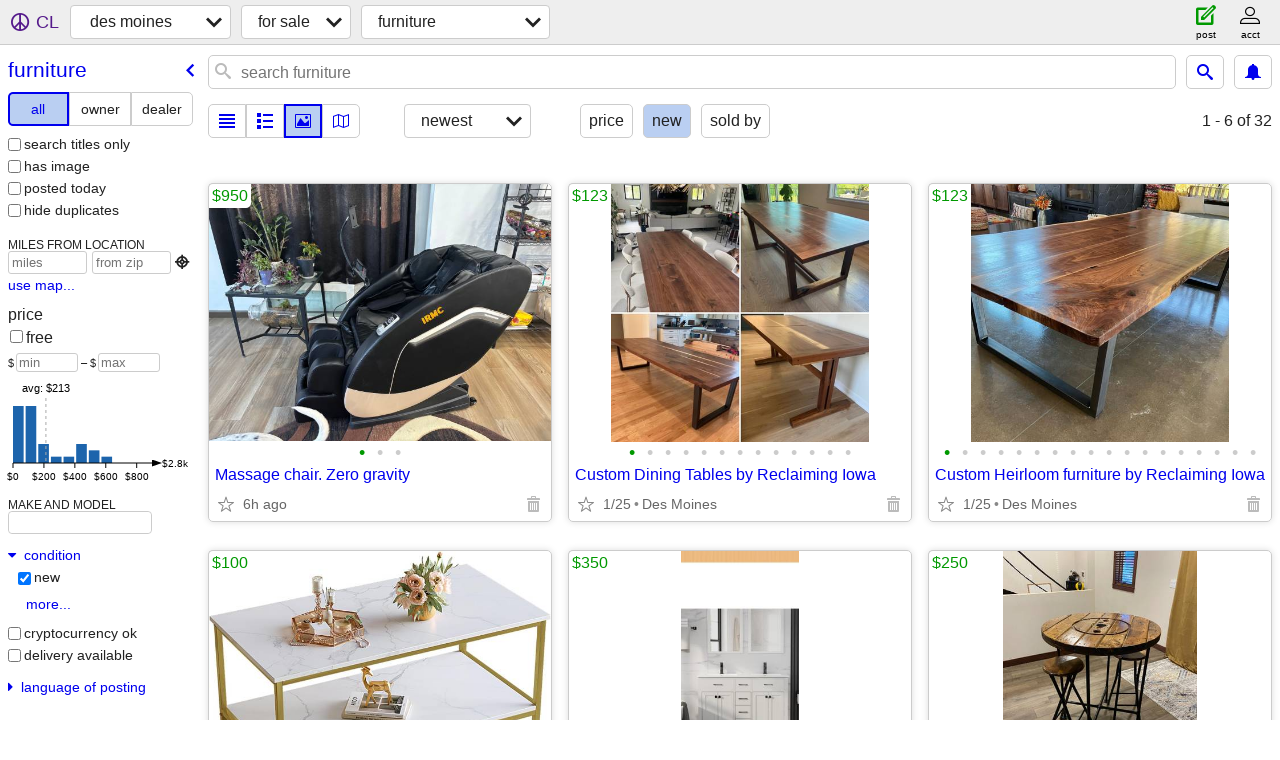

--- FILE ---
content_type: text/html; charset=utf-8
request_url: https://desmoines.craigslist.org/search/fua?condition=10
body_size: 8188
content:
<!DOCTYPE html>
<html>
<head>
    
	<meta charset="UTF-8">
	<meta http-equiv="X-UA-Compatible" content="IE=Edge">
	<meta name="viewport" content="width=device-width,initial-scale=1">
	<meta property="og:site_name" content="craigslist">
	<meta name="twitter:card" content="preview">
	<meta property="og:title" content="des moines furniture for sale - craigslist">
	<meta name="description" content="des moines furniture for sale - craigslist">
	<meta property="og:description" content="des moines furniture for sale - craigslist">
	<meta property="og:url" content="https://desmoines.craigslist.org/search/fua">
	<title>des moines furniture for sale - craigslist</title>
	<link rel="canonical" href="https://desmoines.craigslist.org/search/fua">
	<link rel="alternate" href="https://desmoines.craigslist.org/search/fua" hreflang="x-default">



    <link rel="icon" href="/favicon.ico" id="favicon" />

<script type="application/ld+json" id="ld_searchpage_data" >
    {"@type":"SearchResultsPage","description":"Furniture For Sale in Des Moines, IA","@context":"https://schema.org","breadcrumb":{"itemListElement":[{"name":"desmoines.craigslist.org","position":1,"item":"https://desmoines.craigslist.org","@type":"ListItem"},{"name":"for sale","item":"https://desmoines.craigslist.org/search/sss","@type":"ListItem","position":2},{"position":3,"item":"https://desmoines.craigslist.org/search/fua","@type":"ListItem","name":"furniture"}],"@context":"https://schema.org","@type":"BreadcrumbList"}}
</script>


<script type="application/ld+json" id="ld_searchpage_results" >
    {"itemListElement":[{"item":{"@context":"http://schema.org","description":"","@type":"Product","image":["https://images.craigslist.org/00606_2cNIte5A3hi_0CI0t2_600x450.jpg","https://images.craigslist.org/01616_bHV5M6fUZOY_0t20CI_600x450.jpg","https://images.craigslist.org/00u0u_1w2i3kpVQnw_0CI0t2_600x450.jpg"],"offers":{"@type":"Offer","availableAtOrFrom":{"address":{"addressLocality":"University Park","addressRegion":"IA","postalCode":"","addressCountry":"","@type":"PostalAddress","streetAddress":""},"geo":{"@type":"GeoCoordinates","latitude":41.2941998845023,"longitude":-92.6439001732991},"@type":"Place"},"priceCurrency":"USD","price":"950.00"},"name":"Massage chair. Zero gravity"},"@type":"ListItem","position":"0"},{"@type":"ListItem","item":{"name":"Custom Dining Tables by Reclaiming Iowa","offers":{"priceCurrency":"USD","availableAtOrFrom":{"address":{"@type":"PostalAddress","addressCountry":"","streetAddress":"","addressRegion":"IA","addressLocality":"Des Moines","postalCode":""},"@type":"Place","geo":{"@type":"GeoCoordinates","latitude":41.6529012580403,"longitude":-93.5915001737123}},"@type":"Offer","price":"123.00"},"@type":"Product","description":"","image":["https://images.craigslist.org/00k0k_eJrCBTP0tFD_0CI0CI_600x450.jpg","https://images.craigslist.org/00c0c_bCyd7fUsSx2_0CI0CI_600x450.jpg","https://images.craigslist.org/00404_65ybpOyslmg_0CI0CI_600x450.jpg","https://images.craigslist.org/00H0H_lK3PbIT38ne_0yu0CI_600x450.jpg","https://images.craigslist.org/00909_876hCNl7T68_0CI0CI_600x450.jpg","https://images.craigslist.org/00v0v_hBDADS4Om7s_0CI0CI_600x450.jpg","https://images.craigslist.org/00G0G_4k3IaqC6DA4_0CI0CI_600x450.jpg","https://images.craigslist.org/00k0k_fc9TvcKr2M5_0CI0CI_600x450.jpg","https://images.craigslist.org/00K0K_5qex4XKz7Tc_0CI0CI_600x450.jpg","https://images.craigslist.org/00202_88AlEcn7cho_0t20CI_600x450.jpg","https://images.craigslist.org/00h0h_fKfDyoE6sgu_0CI0CI_600x450.jpg","https://images.craigslist.org/01515_7ejDFc28RZ5_0CI0CI_600x450.jpg","https://images.craigslist.org/00u0u_e3aE7oKom0e_0CI0CI_600x450.jpg"],"@context":"http://schema.org"},"position":"1"},{"position":"2","item":{"offers":{"price":"123.00","priceCurrency":"USD","availableAtOrFrom":{"address":{"postalCode":"","addressLocality":"Des Moines","addressRegion":"IA","streetAddress":"","@type":"PostalAddress","addressCountry":""},"geo":{"latitude":41.6529012580403,"@type":"GeoCoordinates","longitude":-93.5915001737123},"@type":"Place"},"@type":"Offer"},"name":"Custom Heirloom furniture by Reclaiming Iowa","@context":"http://schema.org","@type":"Product","description":"","image":["https://images.craigslist.org/00z0z_6b8dbUyfVuu_0CI0CI_600x450.jpg","https://images.craigslist.org/00N0N_2qDBCvcqc3q_0v70CI_600x450.jpg","https://images.craigslist.org/00u0u_e3aE7oKom0e_0CI0CI_600x450.jpg","https://images.craigslist.org/00u0u_5YWWMT133Av_0CI0CI_600x450.jpg","https://images.craigslist.org/00P0P_dK49woQPD1G_0CI0CI_600x450.jpg","https://images.craigslist.org/00h0h_fKfDyoE6sgu_0CI0CI_600x450.jpg","https://images.craigslist.org/00C0C_eWeaEpLAhvp_0CI0CI_600x450.jpg","https://images.craigslist.org/00n0n_6bYP8creymB_0t20CI_600x450.jpg","https://images.craigslist.org/00K0K_g3Erjsemhue_0t20CI_600x450.jpg","https://images.craigslist.org/00Y0Y_5xCGZUTVVmj_0CI0CI_600x450.jpg","https://images.craigslist.org/00k0k_fc9TvcKr2M5_0CI0CI_600x450.jpg","https://images.craigslist.org/00v0v_hBDADS4Om7s_0CI0CI_600x450.jpg","https://images.craigslist.org/00H0H_lK3PbIT38ne_0yu0CI_600x450.jpg","https://images.craigslist.org/00J0J_j0wjUPz3Wdn_0CI0CI_600x450.jpg","https://images.craigslist.org/00b0b_65YxW2nLDLT_0CI0CI_600x450.jpg","https://images.craigslist.org/00r0r_4DBjrPhB5vJ_0CI0CI_600x450.jpg","https://images.craigslist.org/00w0w_aCLJiFWDsZr_0t20CI_600x450.jpg","https://images.craigslist.org/00g0g_ds2HMu9HKdO_0t20CI_600x450.jpg"]},"@type":"ListItem"},{"position":"3","item":{"@type":"Product","description":"","image":["https://images.craigslist.org/00f0f_g8kMJJN8cd0_0nm0ht_600x450.jpg","https://images.craigslist.org/01111_7dcWaEj2oct_0jK0py_600x450.jpg","https://images.craigslist.org/01616_3fn9oIHbaIF_0jK0py_600x450.jpg","https://images.craigslist.org/00N0N_eHSofKSUUrP_0jK0py_600x450.jpg"],"@context":"http://schema.org","name":"White and Gold 2-tier Coffee Table - BRAND NEW IN BOX","offers":{"@type":"Offer","priceCurrency":"USD","availableAtOrFrom":{"address":{"addressRegion":"IA","addressLocality":"Des Moines","postalCode":"","addressCountry":"","@type":"PostalAddress","streetAddress":""},"@type":"Place","geo":{"longitude":-93.6718958926473,"latitude":41.5855007948559,"@type":"GeoCoordinates"}},"price":"100.00"}},"@type":"ListItem"},{"@type":"ListItem","item":{"offers":{"price":"350.00","@type":"Offer","priceCurrency":"USD","availableAtOrFrom":{"address":{"addressRegion":"IA","addressLocality":"Des Moines","postalCode":"","addressCountry":"","@type":"PostalAddress","streetAddress":""},"geo":{"longitude":-93.6203033350297,"latitude":41.6381000393195,"@type":"GeoCoordinates"},"@type":"Place"}},"name":"48 inch vanity","@context":"http://schema.org","@type":"Product","description":"","image":["https://images.craigslist.org/00w0w_f2UUZ7ELKeG_0dp0t2_600x450.jpg","https://images.craigslist.org/00W0W_k64tcU49CJk_0dp0t2_600x450.jpg","https://images.craigslist.org/01010_PVUplIZMX6_0dp0t2_600x450.jpg"]},"position":"4"},{"position":"5","item":{"name":"pub table","offers":{"price":"250.00","priceCurrency":"USD","availableAtOrFrom":{"@type":"Place","geo":{"latitude":41.4912990848901,"@type":"GeoCoordinates","longitude":-93.7317992030828},"address":{"addressLocality":"Cumming","addressRegion":"IA","postalCode":"","@type":"PostalAddress","addressCountry":"","streetAddress":""}},"@type":"Offer"},"description":"","@type":"Product","image":["https://images.craigslist.org/00V0V_CkjJFc29TY_0t20CI_600x450.jpg"],"@context":"http://schema.org"},"@type":"ListItem"},{"position":"6","@type":"ListItem","item":{"description":"","@type":"Product","image":["https://images.craigslist.org/00Y0Y_3ZRJj15HwGs_0t20CI_600x450.jpg"],"@context":"http://schema.org","name":"wall ruler","offers":{"price":"15.00","@type":"Offer","availableAtOrFrom":{"@type":"Place","geo":{"latitude":41.4930987453245,"@type":"GeoCoordinates","longitude":-93.731102486404},"address":{"@type":"PostalAddress","addressCountry":"","streetAddress":"","addressLocality":"Cumming","addressRegion":"IA","postalCode":""}},"priceCurrency":"USD"}}},{"item":{"@context":"http://schema.org","description":"","@type":"Product","image":["https://images.craigslist.org/00P0P_jRawA2yNU3E_0gZ0t2_600x450.jpg","https://images.craigslist.org/00j0j_jGGbcjQ0uga_0sO0t2_600x450.jpg"],"offers":{"price":"450.00","availableAtOrFrom":{"geo":{"@type":"GeoCoordinates","latitude":41.625498405574,"longitude":-93.6735992961722},"@type":"Place","address":{"streetAddress":"","@type":"PostalAddress","addressCountry":"","postalCode":"","addressLocality":"Des Moines","addressRegion":"IA"}},"priceCurrency":"USD","@type":"Offer"},"name":"Dresser"},"@type":"ListItem","position":"7"},{"item":{"name":"Swivel Bar Stool","offers":{"price":"26.00","availableAtOrFrom":{"geo":{"latitude":41.609201767008,"@type":"GeoCoordinates","longitude":-93.5999971378136},"@type":"Place","address":{"addressCountry":"","@type":"PostalAddress","streetAddress":"","addressLocality":"Des Moines","addressRegion":"IA","postalCode":""}},"priceCurrency":"USD","@type":"Offer"},"@type":"Product","description":"","image":["https://images.craigslist.org/01111_3dXLAO9PKrZ_07x0bc_600x450.jpg","https://images.craigslist.org/00q0q_6ShUe8Yv9ty_09A0bu_600x450.jpg","https://images.craigslist.org/00404_4ULE6YHv1Lw_0a409Z_600x450.jpg","https://images.craigslist.org/00202_aLgF0fUpN3V_08c0aQ_600x450.jpg"],"@context":"http://schema.org"},"@type":"ListItem","position":"8"},{"position":"9","@type":"ListItem","item":{"@type":"Product","description":"","image":["https://images.craigslist.org/00808_3cwJwmObf6B_07o05J_600x450.jpg","https://images.craigslist.org/00t0t_2z4sFADpUAL_09a09b_600x450.jpg","https://images.craigslist.org/01111_dcLQwfofVpz_08V06g_600x450.jpg","https://images.craigslist.org/00101_dqygpgPQ8R0_09g07B_600x450.jpg"],"@context":"http://schema.org","name":"Beautiful Fireplace Screen","offers":{"price":"60.00","@type":"Offer","priceCurrency":"USD","availableAtOrFrom":{"address":{"postalCode":"","addressRegion":"IA","addressLocality":"Des Moines","streetAddress":"","@type":"PostalAddress","addressCountry":""},"@type":"Place","geo":{"longitude":-93.5999971378136,"@type":"GeoCoordinates","latitude":41.609201767008}}}}},{"@type":"ListItem","item":{"offers":{"price":"90.00","availableAtOrFrom":{"@type":"Place","geo":{"longitude":-93.3042019465153,"@type":"GeoCoordinates","latitude":41.0226012738489},"address":{"@type":"PostalAddress","addressCountry":"","streetAddress":"","addressLocality":"Chariton","addressRegion":"IA","postalCode":""}},"priceCurrency":"USD","@type":"Offer"},"name":"Best Choice Products 4in Thick Folding Portable Mattress Topper w/case","@context":"http://schema.org","image":["https://images.craigslist.org/00h0h_ccqPyAiCgqD_0t20CI_600x450.jpg","https://images.craigslist.org/00v0v_1p4IdKDqWaE_0CI0t2_600x450.jpg","https://images.craigslist.org/00Q0Q_9YCf8tJi1eZ_0lM0t2_600x450.jpg","https://images.craigslist.org/01515_gdaRxi5wAW4_0CI0t2_600x450.jpg","https://images.craigslist.org/00y0y_dDjpfbfr98M_0t20CI_600x450.jpg","https://images.craigslist.org/00m0m_c6WlhokAOP3_0t20CI_600x450.jpg","https://images.craigslist.org/00V0V_3Zuf2VS1rRi_0t20CI_600x450.jpg"],"@type":"Product","description":""},"position":"10"},{"position":"11","item":{"@context":"http://schema.org","image":["https://images.craigslist.org/00c0c_ho7cwHxAbVc_0dq0t2_600x450.jpg"],"@type":"Product","description":"","offers":{"price":"125.00","availableAtOrFrom":{"geo":{"longitude":-93.5827029797263,"latitude":41.5486997156766,"@type":"GeoCoordinates"},"@type":"Place","address":{"streetAddress":"","@type":"PostalAddress","addressCountry":"","postalCode":"","addressRegion":"IA","addressLocality":"Des Moines"}},"priceCurrency":"USD","@type":"Offer"},"name":"Cross back dining room chairs"},"@type":"ListItem"},{"position":"12","item":{"@context":"http://schema.org","image":["https://images.craigslist.org/00404_8J06pHTDBbD_0CI0t2_600x450.jpg","https://images.craigslist.org/00T0T_gQkIqb4Ugq5_0t20CI_600x450.jpg","https://images.craigslist.org/00T0T_1SFwMUMVsZy_0t20CI_600x450.jpg","https://images.craigslist.org/00l0l_3RXbZN42keL_0t20CI_600x450.jpg","https://images.craigslist.org/01212_efrdgdF84Wb_0t20CI_600x450.jpg","https://images.craigslist.org/00F0F_a8PzKME4WKt_0t20CI_600x450.jpg","https://images.craigslist.org/00U0U_lRptlHCq5FG_0t20CI_600x450.jpg","https://images.craigslist.org/00S0S_g0KeR3Ll3Uy_0t20CI_600x450.jpg","https://images.craigslist.org/00A0A_hD4rXkIExhv_0t20CI_600x450.jpg","https://images.craigslist.org/00q0q_cJ5DjAafSqY_0t20CI_600x450.jpg","https://images.craigslist.org/00K0K_62KrEi9sFzm_0t20CI_600x450.jpg","https://images.craigslist.org/00v0v_dXHQ0od8LQN_0t20CI_600x450.jpg","https://images.craigslist.org/00r0r_5TdtLo74iD6_0t20CI_600x450.jpg","https://images.craigslist.org/00505_2czQbZmAaMy_0t20CI_600x450.jpg","https://images.craigslist.org/00b0b_cp3IoN4OYEI_0t20CI_600x450.jpg","https://images.craigslist.org/00y0y_40HaD8tnFlb_0t20CI_600x450.jpg","https://images.craigslist.org/00l0l_djehQDr8vDa_0t20CI_600x450.jpg","https://images.craigslist.org/00N0N_bhjPaYnPnQc_0t20CI_600x450.jpg","https://images.craigslist.org/00c0c_cWeSjQxJ4gj_0CI0t2_600x450.jpg","https://images.craigslist.org/00k0k_1jNvXNzVWeu_0t20CI_600x450.jpg","https://images.craigslist.org/00o0o_g0OAbY9cT3c_0t20CI_600x450.jpg","https://images.craigslist.org/00k0k_iFSI8FV3uF2_0t20CI_600x450.jpg","https://images.craigslist.org/00H0H_ftn0X3yzllS_0CI0t2_600x450.jpg","https://images.craigslist.org/00101_7yN1POaVYwp_0CI0t2_600x450.jpg"],"description":"","@type":"Product","offers":{"@type":"Offer","priceCurrency":"USD","availableAtOrFrom":{"address":{"addressCountry":"","@type":"PostalAddress","streetAddress":"","addressRegion":"IA","addressLocality":"Des Moines","postalCode":""},"geo":{"longitude":-93.6210000517086,"@type":"GeoCoordinates","latitude":41.5469991769408},"@type":"Place"},"price":"899.00"},"name":"Premium Mattress Sale - 50% of Retail price – Saatva, Avocado, Casper, Kluft,"},"@type":"ListItem"},{"position":"13","item":{"offers":{"price":"2800.00","priceCurrency":"USD","availableAtOrFrom":{"geo":{"latitude":41.5444002403822,"@type":"GeoCoordinates","longitude":-93.6191969535274},"@type":"Place","address":{"postalCode":"","addressRegion":"IA","addressLocality":"Des Moines","streetAddress":"","addressCountry":"","@type":"PostalAddress"}},"@type":"Offer"},"name":"Aireloom Queen mattress, box spring & frame","@context":"http://schema.org","description":"","@type":"Product","image":["https://images.craigslist.org/00A0A_cq6Btto2z28_0iS0iJ_600x450.jpg","https://images.craigslist.org/00q0q_jQqQjzUXdPA_0iS0jO_600x450.jpg"]},"@type":"ListItem"},{"position":"14","item":{"offers":{"priceCurrency":"USD","availableAtOrFrom":{"@type":"Place","geo":{"longitude":-93.7993979096643,"@type":"GeoCoordinates","latitude":41.5695009484277},"address":{"streetAddress":"","@type":"PostalAddress","addressCountry":"","postalCode":"","addressRegion":"IA","addressLocality":"West Des Moines"}},"@type":"Offer","price":"500.00"},"name":"Midcentury Modern Chaise Lounge and Ottoman - $500","@context":"http://schema.org","@type":"Product","description":"","image":["https://images.craigslist.org/00606_7uP0wMURpS3_0s80gN_600x450.jpg","https://images.craigslist.org/01111_bQczo1tbkrh_0hr0CI_600x450.jpg","https://images.craigslist.org/00u0u_2isuiThJ131_0CI0hr_600x450.jpg"]},"@type":"ListItem"},{"position":"15","@type":"ListItem","item":{"@type":"Product","description":"","image":["https://images.craigslist.org/00e0e_jxfowbt0Jfo_0hq0CI_600x450.jpg","https://images.craigslist.org/00U0U_5z5MK9ex8Ee_0hq0CI_600x450.jpg","https://images.craigslist.org/00404_go0MvSRZByt_0hq0CI_600x450.jpg","https://images.craigslist.org/00e0e_8DJWA9URie8_0hq0CI_600x450.jpg"],"@context":"http://schema.org","name":"Pine wooden bed feame","offers":{"priceCurrency":"USD","availableAtOrFrom":{"geo":{"@type":"GeoCoordinates","latitude":41.7300001778223,"longitude":-93.5899978783735},"@type":"Place","address":{"streetAddress":"","addressCountry":"","@type":"PostalAddress","postalCode":"","addressRegion":"IA","addressLocality":"Ankeny"}},"@type":"Offer","price":"450.00"}}},{"@type":"ListItem","item":{"@type":"Product","description":"","image":["https://images.craigslist.org/00G0G_eKsaDoSKsA5_0hq0CI_600x450.jpg","https://images.craigslist.org/00j0j_3Jq7qMSjDST_0hq0CI_600x450.jpg"],"@context":"http://schema.org","name":"Wooden bear","offers":{"@type":"Offer","priceCurrency":"USD","availableAtOrFrom":{"@type":"Place","geo":{"latitude":41.7300001778223,"@type":"GeoCoordinates","longitude":-93.5899978783735},"address":{"streetAddress":"","@type":"PostalAddress","addressCountry":"","postalCode":"","addressLocality":"Ankeny","addressRegion":"IA"}},"price":"140.00"}},"position":"16"},{"position":"17","item":{"@context":"http://schema.org","@type":"Product","description":"","image":["https://images.craigslist.org/00Q0Q_lAL2L3Kv0tE_0CI0t2_600x450.jpg","https://images.craigslist.org/00t0t_1DVptctHpJj_0CI0t2_600x450.jpg","https://images.craigslist.org/00g0g_kXdh4YXt3cb_0CI0t2_600x450.jpg","https://images.craigslist.org/00303_jajOHZWoVGD_0CI0t2_600x450.jpg"],"offers":{"priceCurrency":"USD","availableAtOrFrom":{"@type":"Place","geo":{"longitude":-93.4724023016338,"@type":"GeoCoordinates","latitude":41.6474999849059},"address":{"postalCode":"","addressLocality":"Altoona","addressRegion":"IA","streetAddress":"","addressCountry":"","@type":"PostalAddress"}},"@type":"Offer","price":"475.00"},"name":"Dog steps and dog bed"},"@type":"ListItem"},{"position":"18","item":{"@context":"http://schema.org","@type":"Product","description":"","image":["https://images.craigslist.org/01313_8Aj1wixESL6_0Cz0t2_600x450.jpg","https://images.craigslist.org/01313_6Z6Gj1Bmlms_0Cz0t2_600x450.jpg","https://images.craigslist.org/00X0X_b9JHmxk2Q64_0Cz0t2_600x450.jpg","https://images.craigslist.org/00k0k_90CNNcHh1QM_0Cz0t2_600x450.jpg"],"offers":{"priceCurrency":"USD","availableAtOrFrom":{"@type":"Place","geo":{"@type":"GeoCoordinates","latitude":41.3164014261047,"longitude":-93.0954035209094},"address":{"addressRegion":"IA","addressLocality":"Knoxville","postalCode":"","addressCountry":"","@type":"PostalAddress","streetAddress":""}},"@type":"Offer","price":"150.00"},"name":"For Sale brand new Queen box spring (plastic)"},"@type":"ListItem"},{"@type":"ListItem","item":{"image":["https://images.craigslist.org/00u0u_aemRIj2sCBc_0lM0t2_600x450.jpg","https://images.craigslist.org/00A0A_iV0cCfefaL5_0x20oM_600x450.jpg","https://images.craigslist.org/00t0t_2ZU6g1AU6Ru_0x20oM_600x450.jpg","https://images.craigslist.org/01111_lMpVEOwMOQA_0x20oM_600x450.jpg"],"@type":"Product","description":"","@context":"http://schema.org","name":"Handmade red cedar 4 post bed frame","offers":{"price":"200.00","priceCurrency":"USD","availableAtOrFrom":{"geo":{"latitude":41.3390985761997,"@type":"GeoCoordinates","longitude":-94.0087950761661},"@type":"Place","address":{"streetAddress":"","@type":"PostalAddress","addressCountry":"","postalCode":"","addressRegion":"IA","addressLocality":"Winterset"}},"@type":"Offer"}},"position":"19"},{"position":"20","item":{"name":"White oak table","offers":{"priceCurrency":"USD","availableAtOrFrom":{"address":{"postalCode":"","addressLocality":"Des Moines","addressRegion":"IA","streetAddress":"","@type":"PostalAddress","addressCountry":""},"geo":{"longitude":-93.6895429927364,"@type":"GeoCoordinates","latitude":41.6245593277479},"@type":"Place"},"@type":"Offer","price":"525.00"},"@type":"Product","description":"","image":["https://images.craigslist.org/00f0f_xclIxoHejR_0iA0oM_600x450.jpg","https://images.craigslist.org/00O0O_6Qr1tJlIVjC_0ft0nC_600x450.jpg","https://images.craigslist.org/00V0V_CwCwi72J8l_0cD0ls_600x450.jpg","https://images.craigslist.org/00O0O_ey1l3EI364v_0eC0js_600x450.jpg","https://images.craigslist.org/00S0S_evLqjFUxgd2_0go0h3_600x450.jpg"],"@context":"http://schema.org"},"@type":"ListItem"},{"position":"21","item":{"offers":{"@type":"Offer","priceCurrency":"USD","availableAtOrFrom":{"address":{"addressRegion":"MO","addressLocality":"Kansas City","postalCode":"","addressCountry":"","@type":"PostalAddress","streetAddress":""},"@type":"Place","geo":{"longitude":-94.5743044199298,"latitude":39.2133008245372,"@type":"GeoCoordinates"}},"price":"10.00"},"name":"White Oak Boards For Sale","@context":"http://schema.org","image":["https://images.craigslist.org/00e0e_60f2aOJlQyK_0lM0t2_600x450.jpg","https://images.craigslist.org/00F0F_jEiYp0kSEa0_0CI0t2_600x450.jpg","https://images.craigslist.org/00T0T_ihILcb8mUjl_0lM0t2_600x450.jpg","https://images.craigslist.org/00000_6bIUknLUfLF_0lM0t2_600x450.jpg"],"@type":"Product","description":""},"@type":"ListItem"},{"item":{"image":["https://images.craigslist.org/00808_d7ZsAK5xCqo_0CI0t2_600x450.jpg","https://images.craigslist.org/00q0q_7PLAHYkCIpZ_0lM0t2_600x450.jpg","https://images.craigslist.org/00101_91FDlaP1HUf_0CI0t2_600x450.jpg","https://images.craigslist.org/00m0m_h40Y8CNSwQS_0lM0t2_600x450.jpg","https://images.craigslist.org/00P0P_1u0ft4lJ4Kv_0lM0t2_600x450.jpg","https://images.craigslist.org/01212_eYLRBdITmQS_0lM0t2_600x450.jpg","https://images.craigslist.org/00K0K_bJRRcPJ1KJJ_0lM0t2_600x450.jpg","https://images.craigslist.org/00r0r_31JSK7vwg4k_0CI0t2_600x450.jpg"],"description":"","@type":"Product","@context":"http://schema.org","name":"Live edge table","offers":{"availableAtOrFrom":{"address":{"streetAddress":"","addressCountry":"","@type":"PostalAddress","postalCode":"","addressRegion":"IA","addressLocality":"Des Moines"},"geo":{"longitude":-93.6894450169535,"latitude":41.6255769007919,"@type":"GeoCoordinates"},"@type":"Place"},"priceCurrency":"USD","@type":"Offer","price":"600.00"}},"@type":"ListItem","position":"22"},{"position":"23","item":{"image":["https://images.craigslist.org/00b0b_1ftyg2gEdeq_0A10CI_600x450.jpg","https://images.craigslist.org/00h0h_9SREajrojXy_0zN0CI_600x450.jpg","https://images.craigslist.org/00M0M_9wtAqaWEv6Q_0CI0ye_600x450.jpg"],"description":"","@type":"Product","@context":"http://schema.org","name":"Full size loft bed w/ desk","offers":{"availableAtOrFrom":{"@type":"Place","geo":{"@type":"GeoCoordinates","latitude":41.528800318495,"longitude":-93.5749984162556},"address":{"postalCode":"","addressLocality":"Des Moines","addressRegion":"IA","streetAddress":"","addressCountry":"","@type":"PostalAddress"}},"priceCurrency":"USD","@type":"Offer","price":"200.00"}},"@type":"ListItem"},{"@type":"ListItem","item":{"@type":"Product","description":"","image":["https://images.craigslist.org/00D0D_iwD9ObtHieB_0jA0cU_600x450.jpg","https://images.craigslist.org/00v0v_fQI0Cu6oJJ0_0CI0dn_600x450.jpg"],"@context":"http://schema.org","name":"UNOPENED & IN MINT CONDITION Futon/Tatami Frame (ORIGINALLY $209)","offers":{"priceCurrency":"USD","availableAtOrFrom":{"@type":"Place","geo":{"latitude":41.5814986846571,"@type":"GeoCoordinates","longitude":-93.7418740929519},"address":{"streetAddress":"","@type":"PostalAddress","addressCountry":"","postalCode":"","addressRegion":"IA","addressLocality":"Urbandale"}},"@type":"Offer","price":"100.00"}},"position":"24"},{"item":{"offers":{"price":"95.00","priceCurrency":"USD","availableAtOrFrom":{"address":{"@type":"PostalAddress","addressCountry":"","streetAddress":"","addressRegion":"IA","addressLocality":"West Des Moines","postalCode":""},"@type":"Place","geo":{"latitude":41.5638286662562,"@type":"GeoCoordinates","longitude":-93.7619614202903}},"@type":"Offer"},"name":"UNOPENED & IN MINT CONDITION Gray 6-Drawer Dresser (ORIGINALLY $179)","@context":"http://schema.org","image":["https://images.craigslist.org/00w0w_f0T372kjb8B_08e0eS_600x450.jpg","https://images.craigslist.org/01111_1CXwYR7hkg0_0ds0t2_600x450.jpg","https://images.craigslist.org/00c0c_bEZV9EvWNjO_0CG0gq_600x450.jpg"],"@type":"Product","description":""},"@type":"ListItem","position":"25"},{"@type":"ListItem","item":{"@type":"Product","description":"","image":["https://images.craigslist.org/00202_6nh2um9FXLR_0lM0t2_600x450.jpg","https://images.craigslist.org/01212_aBn0vENZxgf_0lM0t2_600x450.jpg"],"@context":"http://schema.org","name":"BEAUTIFUL PRICE CUT desk/table on antique sewing machine base","offers":{"@type":"Offer","availableAtOrFrom":{"geo":{"longitude":-93.3699975549156,"@type":"GeoCoordinates","latitude":41.6608991759021},"@type":"Place","address":{"streetAddress":"","addressCountry":"","@type":"PostalAddress","postalCode":"","addressRegion":"IA","addressLocality":"Mitchellville"}},"priceCurrency":"USD","price":"180.00"}},"position":"26"},{"item":{"name":"Bohemian Rattan Chair","offers":{"price":"75.00","priceCurrency":"USD","availableAtOrFrom":{"address":{"addressLocality":"West Des Moines","addressRegion":"IA","postalCode":"","addressCountry":"","@type":"PostalAddress","streetAddress":""},"geo":{"@type":"GeoCoordinates","latitude":41.5695009484277,"longitude":-93.7993979096643},"@type":"Place"},"@type":"Offer"},"@type":"Product","description":"","image":["https://images.craigslist.org/00j0j_2vYE32vpnYH_0jm0pO_600x450.jpg"],"@context":"http://schema.org"},"@type":"ListItem","position":"27"}],"@context":"https://schema.org","@type":"ItemList"}
</script>

    <style>
        body {
            font-family: sans-serif;
        }

        #no-js {
            position: fixed;
            z-index: 100000;
            top: 0;
            bottom: 0;
            left: 0;
            right: 0;
            overflow:auto;
            margin: 0;
            background: transparent;
        }

        #no-js h1 {
            margin: 0;
            padding: .5em;
            color: #00E;
            background-color: #cccccc;
        }

        #no-js  p {
            margin: 1em;
        }

        .no-js header,
        .no-js form,
        .no-js .tsb,
        .unsupported-browser header,
        .unsupported-browser form,
        .unsupported-browser .tsb {
            display: none;
        }

        #curtain {
            display: none;
            position: fixed;
            z-index: 9000;
            top: 0;
            bottom: 0;
            left: 0;
            right: 0;
            margin: 0;
            padding: 0;
            border: 0;
            background: transparent;
        }

        .show-curtain #curtain {
            display: block;
        }

        #curtain .cover,
        #curtain .content {
            position: absolute;
            display: block;
            top: 0;
            bottom: 0;
            left: 0;
            right: 0;
            margin: 0;
            padding: 0;
            border: 0;
        }

        #curtain .cover {
            z-index: 1;
            background-color: white;
        }

        .show-curtain #curtain .cover {
            opacity: 0.7;
        }

        .show-curtain.clear #curtain .cover {
            opacity: 0;
        }

        .show-curtain.opaque #curtain .cover {
            opacity: 1;
        }

        #curtain .content {
            z-index: 2;
            background: transparent;
            color: #00E;

            display: flex;
            flex-direction: column;
            justify-content: center;
            align-items: center;
        }

        .unrecoverable #curtain .content,
        .unsupported-browser #curtain .content {
            display: block;
            align-items: start;
        }

        #curtain h1 {
            margin: 0;
            padding: .5em;
            background-color: #cccccc;
        }

        #curtain  p {
            margin: 1em;
            color: black;
        }

        .pacify #curtain .icom-:after {
            content: "\eb23";
        }

        #curtain .text {
            display: none;
        }

        .loading #curtain .text.loading,
        .reading #curtain .text.reading,
        .writing #curtain .text.writing,
        .saving #curtain .text.saving,
        .searching #curtain .text.searching,
        .unrecoverable #curtain .text.unrecoverable,
        .message #curtain .text.message {
            display: block;
        }

        .unrecoverable #curtain .text.unrecoverable {
        }

        @keyframes rotate {
            from {
                transform: rotate(0deg);
            }
            to {
                transform: rotate(359deg);
            }
        }

        .pacify #curtain .icom- {
            font-size: 3em;
            animation: rotate 2s infinite linear;
        }
    </style>

    <style>
        body {
            margin: 0;
            border: 0;
            padding: 0;
        }

        ol.cl-static-search-results, .cl-static-header {
            display:none;
        }

        .no-js ol.cl-static-search-results, .no-js .cl-static-header {
            display:block;
        }
    </style>


</head>

<body  class="no-js"  >



    <div class="cl-content">
        <main>
        </main>
    </div>

    <div id="curtain">
        <div class="cover"></div>
        <div class="content">
            <div class="icom-"></div>
            <div class="text loading">loading</div>
            <div class="text reading">reading</div>
            <div class="text writing">writing</div>
            <div class="text saving">saving</div>
            <div class="text searching">searching</div>
            <div id="curtainText" class="text message"></div>
            <div class="text unrecoverable">
                 <p><a id="cl-unrecoverable-hard-refresh" href="#" onclick="location.reload(true);">refresh the page.</a></p>
             </div>
         </div>
    </div>



    <script>
        (function() {
            try {
                window.onpageshow = function(event) {
                    if (event.persisted && cl.upTime()>1000 && /iPhone/.test(navigator.userAgent)) {
                        window.location.reload();
                    }
                };

                window.addEventListener('DOMContentLoaded', function() {
                    document.body.classList.remove('no-js');
                });
                document.body.classList.remove('no-js');
            } catch(e) {
                console.log(e);
            }
        })();
    </script>

    
     
     <script src="https://www.craigslist.org/static/www/d58afecda5261cb9fcb91b2d144412254d004485.js" crossorigin="anonymous"></script>
     <script>
         window.cl.init(
             'https://www.craigslist.org/static/www/',
             '',
             'www',
             'search',
             {
'defaultLocale': "en_US",
'initialCategoryAbbr': "fua",
'location': {"postal":"50305","areaId":98,"radius":1,"url":"desmoines.craigslist.org","region":"IA","lat":41.601,"country":"US","lon":-93.609,"city":"Des Moines"},
'seoLinks': 0
},
             0
         );
     </script>
     

    
    <iframe id="cl-local-storage" src="https://www.craigslist.org/static/www/localStorage-092e9f9e2f09450529e744902aa7cdb3a5cc868d.html" style="display:none;"></iframe>
    


    <script>
        window.cl.specialCurtainMessages = {
            unsupportedBrowser: [
                "We've detected you are using a browser that is missing critical features.",
                "Please visit craigslist from a modern browser."
            ],
            unrecoverableError: [
                "There was an error loading the page."
            ]
        };
    </script>
    <div class="cl-static-header">
        <a href="/">craigslist</a>
            <h1>Furniture For Sale in Des Moines, IA</h1>
    </div>

    <ol class="cl-static-search-results">
        <li class="cl-static-hub-links">
            <div>see also</div>
        </li>
        <li class="cl-static-search-result" title="Massage chair. Zero gravity">
            <a href="https://desmoines.craigslist.org/fuo/d/university-park-massage-chair-zero/7902324620.html">
                <div class="title">Massage chair. Zero gravity</div>

                <div class="details">
                    <div class="price">$950</div>
                </div>
            </a>
        </li>
        <li class="cl-static-search-result" title="Custom Dining Tables by Reclaiming Iowa">
            <a href="https://desmoines.craigslist.org/fuo/d/des-moines-custom-dining-tables-by/7906085205.html">
                <div class="title">Custom Dining Tables by Reclaiming Iowa</div>

                <div class="details">
                    <div class="price">$123</div>
                    <div class="location">
                        Des Moines
                    </div>
                </div>
            </a>
        </li>
        <li class="cl-static-search-result" title="Custom Heirloom furniture by Reclaiming Iowa">
            <a href="https://desmoines.craigslist.org/fuo/d/des-moines-custom-heirloom-furniture-by/7906084924.html">
                <div class="title">Custom Heirloom furniture by Reclaiming Iowa</div>

                <div class="details">
                    <div class="price">$123</div>
                    <div class="location">
                        Des Moines
                    </div>
                </div>
            </a>
        </li>
        <li class="cl-static-search-result" title="White and Gold 2-tier Coffee Table - BRAND NEW IN BOX">
            <a href="https://desmoines.craigslist.org/fuo/d/des-moines-white-and-gold-tier-coffee/7903853995.html">
                <div class="title">White and Gold 2-tier Coffee Table - BRAND NEW IN BOX</div>

                <div class="details">
                    <div class="price">$100</div>
                </div>
            </a>
        </li>
        <li class="cl-static-search-result" title="48 inch vanity">
            <a href="https://desmoines.craigslist.org/fuo/d/des-moines-48-inch-vanity/7909452925.html">
                <div class="title">48 inch vanity</div>

                <div class="details">
                    <div class="price">$350</div>
                </div>
            </a>
        </li>
        <li class="cl-static-search-result" title="pub table">
            <a href="https://desmoines.craigslist.org/fuo/d/cumming-pub-table/7905864267.html">
                <div class="title">pub table</div>

                <div class="details">
                    <div class="price">$250</div>
                    <div class="location">
                        Cumming
                    </div>
                </div>
            </a>
        </li>
        <li class="cl-static-search-result" title="wall ruler">
            <a href="https://desmoines.craigslist.org/fuo/d/cumming-wall-ruler/7905855414.html">
                <div class="title">wall ruler</div>

                <div class="details">
                    <div class="price">$15</div>
                    <div class="location">
                        Cumming
                    </div>
                </div>
            </a>
        </li>
        <li class="cl-static-search-result" title="Dresser">
            <a href="https://desmoines.craigslist.org/fuo/d/des-moines-dresser/7884691247.html">
                <div class="title">Dresser</div>

                <div class="details">
                    <div class="price">$450</div>
                    <div class="location">
                        Beaverdale
                    </div>
                </div>
            </a>
        </li>
        <li class="cl-static-search-result" title="Swivel Bar Stool">
            <a href="https://desmoines.craigslist.org/fuo/d/des-moines-swivel-bar-stool/7907482965.html">
                <div class="title">Swivel Bar Stool</div>

                <div class="details">
                    <div class="price">$26</div>
                    <div class="location">
                        Des Moines
                    </div>
                </div>
            </a>
        </li>
        <li class="cl-static-search-result" title="Beautiful Fireplace Screen">
            <a href="https://desmoines.craigslist.org/fuo/d/des-moines-beautiful-fireplace-screen/7907483243.html">
                <div class="title">Beautiful Fireplace Screen</div>

                <div class="details">
                    <div class="price">$60</div>
                    <div class="location">
                        Des Moines
                    </div>
                </div>
            </a>
        </li>
        <li class="cl-static-search-result" title="Best Choice Products 4in Thick Folding Portable Mattress Topper w/case">
            <a href="https://desmoines.craigslist.org/fuo/d/chariton-best-choice-products-4in-thick/7896612734.html">
                <div class="title">Best Choice Products 4in Thick Folding Portable Mattress Topper w/case</div>

                <div class="details">
                    <div class="price">$90</div>
                    <div class="location">
                        Chariton
                    </div>
                </div>
            </a>
        </li>
        <li class="cl-static-search-result" title="Cross back dining room chairs">
            <a href="https://desmoines.craigslist.org/fuo/d/des-moines-cross-back-dining-room-chairs/7896298737.html">
                <div class="title">Cross back dining room chairs</div>

                <div class="details">
                    <div class="price">$125</div>
                    <div class="location">
                        Des Moines
                    </div>
                </div>
            </a>
        </li>
        <li class="cl-static-search-result" title="Premium Mattress Sale - 50% of Retail price – Saatva, Avocado, Casper, Kluft,">
            <a href="https://desmoines.craigslist.org/fud/d/des-moines-premium-mattress-sale-50-of/7909750408.html">
                <div class="title">Premium Mattress Sale - 50% of Retail price – Saatva, Avocado, Casper, Kluft,</div>

                <div class="details">
                    <div class="price">$899</div>
                    <div class="location">
                        Des Moines
                    </div>
                </div>
            </a>
        </li>
        <li class="cl-static-search-result" title="Aireloom Queen mattress, box spring &amp; frame">
            <a href="https://desmoines.craigslist.org/fuo/d/des-moines-aireloom-queen-mattress-box/7909499603.html">
                <div class="title">Aireloom Queen mattress, box spring &amp; frame</div>

                <div class="details">
                    <div class="price">$2,800</div>
                    <div class="location">
                        Des Moines
                    </div>
                </div>
            </a>
        </li>
        <li class="cl-static-search-result" title="Office Furniture – Desks, Chairs, Conference Tables, Credenzas, More">
            <a href="https://desmoines.craigslist.org/fud/d/des-moines-office-furniture-desks/7909376244.html">
                <div class="title">Office Furniture – Desks, Chairs, Conference Tables, Credenzas, More</div>

                <div class="details">
                    <div class="price">$0</div>
                    <div class="location">
                        Des Moines
                    </div>
                </div>
            </a>
        </li>
        <li class="cl-static-search-result" title="Midcentury Modern Chaise Lounge and Ottoman - $500">
            <a href="https://desmoines.craigslist.org/fuo/d/west-des-moines-midcentury-modern/7908344328.html">
                <div class="title">Midcentury Modern Chaise Lounge and Ottoman - $500</div>

                <div class="details">
                    <div class="price">$500</div>
                    <div class="location">
                        West Des Moines
                    </div>
                </div>
            </a>
        </li>
        <li class="cl-static-search-result" title="Pine wooden bed feame">
            <a href="https://desmoines.craigslist.org/fuo/d/ankeny-pine-wooden-bed-feame/7908645154.html">
                <div class="title">Pine wooden bed feame</div>

                <div class="details">
                    <div class="price">$450</div>
                    <div class="location">
                        Ankeny
                    </div>
                </div>
            </a>
        </li>
        <li class="cl-static-search-result" title="Wooden bear">
            <a href="https://desmoines.craigslist.org/fuo/d/ankeny-wooden-bear/7908644437.html">
                <div class="title">Wooden bear</div>

                <div class="details">
                    <div class="price">$140</div>
                    <div class="location">
                        Ankeny
                    </div>
                </div>
            </a>
        </li>
        <li class="cl-static-search-result" title="Dog steps and dog bed">
            <a href="https://desmoines.craigslist.org/fuo/d/altoona-dog-steps-and-dog-bed/7908068255.html">
                <div class="title">Dog steps and dog bed</div>

                <div class="details">
                    <div class="price">$475</div>
                    <div class="location">
                        Altoona
                    </div>
                </div>
            </a>
        </li>
        <li class="cl-static-search-result" title="For Sale brand new Queen box spring (plastic)">
            <a href="https://desmoines.craigslist.org/fuo/d/knoxville-for-sale-brand-new-queen-box/7888897227.html">
                <div class="title">For Sale brand new Queen box spring (plastic)</div>

                <div class="details">
                    <div class="price">$150</div>
                    <div class="location">
                        Knoxville IA
                    </div>
                </div>
            </a>
        </li>
        <li class="cl-static-search-result" title="Handmade red cedar 4 post bed frame">
            <a href="https://desmoines.craigslist.org/fuo/d/winterset-handmade-red-cedar-post-bed/7907588818.html">
                <div class="title">Handmade red cedar 4 post bed frame</div>

                <div class="details">
                    <div class="price">$200</div>
                    <div class="location">
                        Winterset
                    </div>
                </div>
            </a>
        </li>
        <li class="cl-static-search-result" title="White oak table">
            <a href="https://desmoines.craigslist.org/fuo/d/des-moines-white-oak-table/7907247112.html">
                <div class="title">White oak table</div>

                <div class="details">
                    <div class="price">$525</div>
                    <div class="location">
                        Des Moines
                    </div>
                </div>
            </a>
        </li>
        <li class="cl-static-search-result" title="Custom live edge tables!">
            <a href="https://desmoines.craigslist.org/fuo/d/berwick-custom-live-edge-tables/7901124381.html">
                <div class="title">Custom live edge tables!</div>

                <div class="details">
                    <div class="price">$0</div>
                </div>
            </a>
        </li>
        <li class="cl-static-search-result" title="White Oak Boards For Sale">
            <a href="https://desmoines.craigslist.org/fuo/d/kansas-city-white-oak-boards-for-sale/7905971651.html">
                <div class="title">White Oak Boards For Sale</div>

                <div class="details">
                    <div class="price">$10</div>
                    <div class="location">
                        Any
                    </div>
                </div>
            </a>
        </li>
        <li class="cl-static-search-result" title="Live edge table">
            <a href="https://desmoines.craigslist.org/fuo/d/des-moines-live-edge-table/7903305133.html">
                <div class="title">Live edge table</div>

                <div class="details">
                    <div class="price">$600</div>
                    <div class="location">
                        Des Moines
                    </div>
                </div>
            </a>
        </li>
        <li class="cl-static-search-result" title="Factory Direct 10&#39;x10&#39; kitchen cabinets for sale $1350">
            <a href="https://desmoines.craigslist.org/fud/d/des-moines-factory-direct-10x10-kitchen/7905243383.html">
                <div class="title">Factory Direct 10&#39;x10&#39; kitchen cabinets for sale $1350</div>

                <div class="details">
                    <div class="price">$0</div>
                </div>
            </a>
        </li>
        <li class="cl-static-search-result" title="Full size loft bed w/ desk">
            <a href="https://desmoines.craigslist.org/fuo/d/des-moines-full-size-loft-bed-desk/7904893896.html">
                <div class="title">Full size loft bed w/ desk</div>

                <div class="details">
                    <div class="price">$200</div>
                    <div class="location">
                        Des Moines
                    </div>
                </div>
            </a>
        </li>
        <li class="cl-static-search-result" title="UNOPENED &amp; IN MINT CONDITION Futon/Tatami Frame (ORIGINALLY $209)">
            <a href="https://desmoines.craigslist.org/fuo/d/urbandale-unopened-in-mint-condition/7903539545.html">
                <div class="title">UNOPENED &amp; IN MINT CONDITION Futon/Tatami Frame (ORIGINALLY $209)</div>

                <div class="details">
                    <div class="price">$100</div>
                    <div class="location">
                        West Des Moines
                    </div>
                </div>
            </a>
        </li>
        <li class="cl-static-search-result" title="UNOPENED &amp; IN MINT CONDITION Gray 6-Drawer Dresser (ORIGINALLY $179)">
            <a href="https://desmoines.craigslist.org/fuo/d/west-des-moines-unopened-in-mint/7903537800.html">
                <div class="title">UNOPENED &amp; IN MINT CONDITION Gray 6-Drawer Dresser (ORIGINALLY $179)</div>

                <div class="details">
                    <div class="price">$95</div>
                    <div class="location">
                        West Des Moines
                    </div>
                </div>
            </a>
        </li>
        <li class="cl-static-search-result" title="BEAUTIFUL PRICE CUT desk/table on antique sewing machine base">
            <a href="https://desmoines.craigslist.org/fuo/d/mitchellville-beautiful-price-cut-desk/7903231355.html">
                <div class="title">BEAUTIFUL PRICE CUT desk/table on antique sewing machine base</div>

                <div class="details">
                    <div class="price">$180</div>
                    <div class="location">
                        Mitchellville
                    </div>
                </div>
            </a>
        </li>
        <li class="cl-static-search-result" title="Bohemian Rattan Chair">
            <a href="https://desmoines.craigslist.org/fuo/d/west-des-moines-bohemian-rattan-chair/7901703438.html">
                <div class="title">Bohemian Rattan Chair</div>

                <div class="details">
                    <div class="price">$75</div>
                    <div class="location">
                        West Des Moines
                    </div>
                </div>
            </a>
        </li>
    </ol>
</body>
</html>


--- FILE ---
content_type: text/json; charset=UTF-8
request_url: https://desmoines.craigslist.org/search/field/price?cl_url=https%3A%2F%2Fdesmoines.craigslist.org%2Fsearch%2Ffua%3Fcondition%3D10
body_size: 116
content:
{"data":{"error":"","values":[0,0,0,10,15,26,60,75,75,90,95,100,100,123,123,125,140,150,180,200,200,250,350,450,450,475,500,525,600,899,950,2800]}}